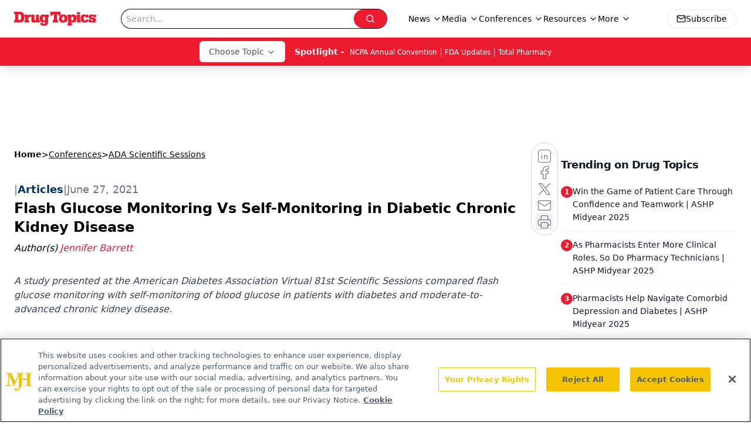

--- FILE ---
content_type: text/html; charset=utf-8
request_url: https://www.google.com/recaptcha/api2/aframe
body_size: 184
content:
<!DOCTYPE HTML><html><head><meta http-equiv="content-type" content="text/html; charset=UTF-8"></head><body><script nonce="V7Ot9kiaQw7KERJKTGOmsA">/** Anti-fraud and anti-abuse applications only. See google.com/recaptcha */ try{var clients={'sodar':'https://pagead2.googlesyndication.com/pagead/sodar?'};window.addEventListener("message",function(a){try{if(a.source===window.parent){var b=JSON.parse(a.data);var c=clients[b['id']];if(c){var d=document.createElement('img');d.src=c+b['params']+'&rc='+(localStorage.getItem("rc::a")?sessionStorage.getItem("rc::b"):"");window.document.body.appendChild(d);sessionStorage.setItem("rc::e",parseInt(sessionStorage.getItem("rc::e")||0)+1);localStorage.setItem("rc::h",'1765344835005');}}}catch(b){}});window.parent.postMessage("_grecaptcha_ready", "*");}catch(b){}</script></body></html>

--- FILE ---
content_type: application/javascript
request_url: https://api.lightboxcdn.com/z9gd/43387/www.drugtopics.com/jsonp/z?cb=1765344823532&dre=l&callback=jQuery112409766156893798932_1765344823513&_=1765344823514
body_size: 1023
content:
jQuery112409766156893798932_1765344823513({"dre":"l","response":"[base64].[base64]","success":true});